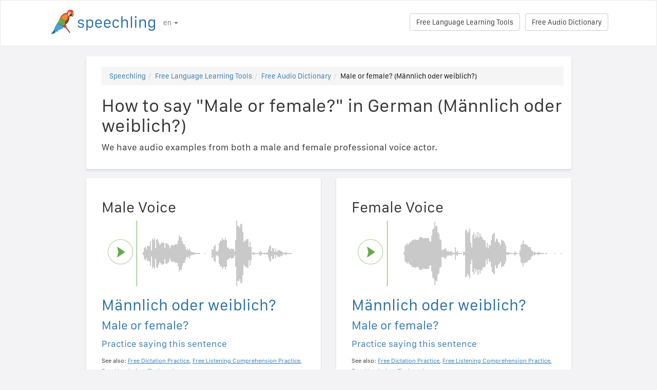

--- FILE ---
content_type: text/html; charset=utf-8
request_url: https://speechling.com/how-to/how-to-say-male-or-female-in-german-1276
body_size: 6712
content:
<!doctype html><html lang="en"><head><title>How to say "Male or female?" in German (Männlich oder weiblich?)</title><link rel="alternate" href="https://speechling.com/how-to/how-to-say-male-or-female-in-german-1276" hreflang="en"><link rel="alternate" href="https://speechling.com/how-to/zen-mo-shuo-nan-xing-huan-shi-nv-xing-yong-de-yu-1276" hreflang="zh"><link rel="alternate" href="https://speechling.com/how-to/como-se-dice-hombre-o-mujer-en-aleman-1276" hreflang="es"><link rel="alternate" href="https://speechling.com/how-to/kak-skazat-muzhchyna-yly-zhenshchyna-na-nemetskom-1276" hreflang="ru"><link rel="alternate" href="https://speechling.com/how-to/wie-sagt-man-mannlich-oder-weiblich-auf-deutsch-1276" hreflang="de"><link rel="alternate" href="https://speechling.com/how-to/comment-on-dit-homme-ou-femme-en-allemand-1276" hreflang="fr"><link rel="alternate" href="https://speechling.com/how-to/doitsu-go-de-dansei-mataha-josei-desuka-no-hatsuon-no-shikata-1276" hreflang="ja"><link rel="alternate" href="https://speechling.com/how-to/como-dire-maschio-o-femmina-in-tedesco-1276" hreflang="it"><link rel="alternate" href="https://speechling.com/how-to/how-to-say-male-or-female-in-german-1276" hreflang="x-default"><link rel="amphtml" href="https://speechling.com/how-to/how-to-say-male-or-female-in-german-1276/amp"><link rel="canonical" href="https://speechling.com/how-to/how-to-say-male-or-female-in-german-1276"><link rel="stylesheet" href="/static/css/rrssb.css"><link rel="icon" type="image/png" sizes="32x32" href="/static/images/favicons/favicon-32x32.png"><link rel="icon" type="image/png" sizes="96x96" href="/static/images/favicons/favicon-96x96.png"><link rel="icon" type="image/png" sizes="16x16" href="/static/images/favicons/favicon-16x16.png"><meta name="theme-color" content="#ffffff"><meta name="csrf-token" content="nDT2lnzG-w2ahLAAMVzQqaSmkiUwhZlnqTGQ"><meta property="og:url" content="https://speechling.com/how-to/how-to-say-male-or-female-in-german-1276"><meta property="og:type" content="website"><meta property="og:title" content="Speechling - Speak Languages Better"><meta property="og:description" content='How to say "Male or female?" in German (Männlich oder weiblich?). And how you can say it just like a native.'><meta property="og:image" content="https://speechling.com/static/images/tour-image.jpg"><meta property="fb:app_id" content="243387886137884"><meta name="twitter:card" content="summary_large_image"><meta name="twitter:site" content="@thespeechling"><meta name="twitter:creator" content="@thespeechling"><meta name="twitter:title" content="Speechling"><meta name="twitter:description" content='How to say "Male or female?" in German (Männlich oder weiblich?). And how you can say it just like a native.'><meta name="twitter:image" content="https://speechling.com/static/images/tour-image.jpg"><meta name="viewport" content="width=device-width,initial-scale=1"><meta name="description" content='How to say "Male or female?" in German (Männlich oder weiblich?). And how you can say it just like a native.'><meta name="author" content="Speechling Language Learning"><link rel="stylesheet" href="/static/css/footer.css"><link rel="stylesheet" href="/static/fonts.css" media="all"><link rel="stylesheet" href="/static/css/public_tour.css" media="all"><link rel="stylesheet" href="/static/bootstrap/css/bootstrap.min.css" media="all"><link rel="stylesheet" href="/static/css/app.css" media="all"><link rel="stylesheet" href="/static/css/easy-autocomplete.min.css" media="all"><link rel="stylesheet" href="/static/font-awesome-4.7.0/css/font-awesome.min.css"><script type="application/ld+json">{
  "@context": "http://schema.org",
  "@type": "AudioObject",
  "contentUrl": "https://speechling.com/static/audio/male/german/german_1277.mp3",
  "description": "Männlich oder weiblich? (Male Voice)",
  "encodingFormat": "mp3",
  "name": "/audio/male/german/german_1277.mp3",
  "transcript": "Männlich oder weiblich?"
}</script><script type="application/ld+json">{
  "@context": "http://schema.org",
  "@type": "AudioObject",
  "contentUrl": "https://speechling.com/static/audio/female/german/german_1277.mp3",
  "description": "Männlich oder weiblich? (Female Voice)",
  "encodingFormat": "mp3",
  "name": "/audio/female/german/german_1277.mp3",
  "transcript": "Männlich oder weiblich?"
}</script><script type="application/ld+json">{
  "@context": "http://schema.org",
  "@type": "BreadcrumbList",
  "itemListElement": [{
	"@type": "ListItem",
	"position": 1,
	"item": {
	  "@id": "https://speechling.com",
	  "name": "Speechling"
	}
  },{
	"@type": "ListItem",
	"position": 2,
	"item": {
	  "@id": "https://speechling.com/en/tools",
	  "name": "Free Language Learning Tools"
	}
  },{
	"@type": "ListItem",
	"position": 3,
	"item": {
	  "@id": "https://speechling.com/en/how-to",
	  "name": "Free Audio Dictionary"
	}
  },{
	"@type": "ListItem",
	"position": 4,
	"item": {
	  "@id": "https://speechling.com/how-to/how-to-say-male-or-female-in-german-1276",
	  "name": "Male or female? (Männlich oder weiblich?)"
	}
  }]
}</script><script type="application/ld+json">{
  "@context": "http://schema.org",
  "@type": "WebSite",
  "url": "https://speechling.com/how-to/how-to-say-male-or-female-in-german-1276",
  "potentialAction": {
	"@type": "SearchAction",
	"target": "https://speechling.com/search-phrase?query={search_term_string}",
	"query-input": "required name=search_term_string"
  }
}</script><script async src="https://www.googletagmanager.com/gtag/js?id=G-6WYVRT51FG"></script><script>function gtag(){dataLayer.push(arguments)}ga=function(){},window.dataLayer=window.dataLayer||[],gtag("js",new Date),gtag("config","G-6WYVRT51FG")</script></head><body><div id="signupModal" class="modal" tabindex="-1" role="dialog"><div style="margin-top:100px" class="modal-dialog"><div class="modal-content" style="border-radius:30px"><div class="modal-header" style="height:80px"><button type="button" class="close" data-dismiss="modal" aria-hidden="true" style="margin-top:5px;margin-right:17px;font-size:2.4em">×</button> <img alt="Speechling logo" src="/static/images/logo.png" style="width:203px;margin-left:30px"></div><div style="text-align:center" class="modal-body"><p style="margin-bottom:20px;font-size:28px!important;line-height:1.4;color:#3e4a5e">Speak Languages Better</p><div><a class="btn btn-lg btn-info" href="/auth/facebook" style="cursor:pointer;margin-bottom:10px;border-radius:30px;background-color:#3b5998;border:solid 2px #3b5998"><span class="fa fa-facebook"><span style="margin-left:10px;font-family:Arial,sans-serif" class="network-name">Sign in with Facebook</span></span></a><br><a href="/auth/google" style="margin-bottom:10px;border-radius:30px;background-color:#bd2026;border:solid 2px #bd2026" class="btn btn-lg btn-danger"><span class="fa fa-google"><span style="margin-left:10px;font-family:Arial,sans-serif" class="network-name">Sign in with Google</span></span></a><br><a href="/auth/apple" style="margin-bottom:20px;border-radius:30px;color:#fff;background-color:#000" class="btn btn-lg"><span class="fa fa-apple"><span style="color:#fff;margin-left:10px;font-family:Arial,sans-serif" class="network-name">Sign in with Apple</span></span></a><br><div style="margin-bottom:20px"><a href="/signup" class="btn btn-default" style="border-radius:30px"><span class="fa fa-user" style="margin-right:5px"></span> Sign up with Email </a>&nbsp;&nbsp; <a href="/login" class="btn btn-default" style="border-radius:30px"><span class="fa fa-user" style="margin-right:5px"></span> Log in with Email</a></div></div></div><div class="modal-footer" style="text-align:center"><p style="font-size:16px;line-height:1.8;color:#3e4a5e">We value your privacy. We won&#39;t spam your wall with selfies.</p><p style="font-size:16px;line-height:1.8;color:#3e4a5e">To learn more see our <a style="color:#009dff" target="_blank" href="/static/pdf/SpeechlingPrivacyPolicy.pdf"><u>Privacy Policy</u></a> and <a target="_blank" href="/static/pdf/SpeechlingTermsofService.pdf" style="color:#009dff"><u>Terms of Service</u></a>.</p></div></div></div></div><nav class="navbar navbar-default" style="background-color:#fff;z-index:420"><div class="container" style="padding-top:18px;height:88px"><div class="navbar-header" style="margin-bottom:17px"><button type="button" class="navbar-toggle collapsed" data-toggle="collapse" data-target="#nav-bar-collapse" aria-expanded="false" style="background-color:#fff;border-radius:10px;height:42px;margin-right:8%;margin-top:1.5%"><span class="sr-only">Toggle navigation</span> <span class="icon-bar"></span> <span class="icon-bar"></span> <span class="icon-bar"></span></button> <a id="parrot-logo-outside" href="/"><img alt="Speechling Logo" src="/static/images/logo.png" style="width:203px"></a></div><div class="collapse navbar-collapse" id="nav-bar-collapse" style="background:#fff!important"><ul style="margin:0 0!important" class="nav navbar-nav"><li class="dropdown"><a href="#" class="dropdown-toggle" data-toggle="dropdown" role="button" aria-haspopup="true" aria-expanded="false">en <span class="caret"></span></a><ul class="dropdown-menu"><li><a href="https://speechling.com/en/how-to/how-to-say-male-or-female-in-german-1276">English</a></li><li><a href="https://speechling.com/es/how-to/como-se-dice-hombre-o-mujer-en-aleman-1276">Español</a></li><li><a href="https://speechling.com/fr/how-to/comment-on-dit-homme-ou-femme-en-allemand-1276">Français</a></li><li><a href="https://speechling.com/de/how-to/wie-sagt-man-mannlich-oder-weiblich-auf-deutsch-1276">Deutsch</a></li><li><a href="https://speechling.com/it/how-to/como-dire-maschio-o-femmina-in-tedesco-1276">Italiano</a></li><li><a href="https://speechling.com/pt/how-to/como-dizer-masculino-ou-feminino-em-alemao-1276">Português</a></li><li><a href="https://speechling.com/ru/how-to/kak-skazat-muzhchyna-yly-zhenshchyna-na-nemetskom-1276">Русский</a></li><li><a href="https://speechling.com/jp/how-to/doitsu-go-de-dansei-mataha-josei-desuka-no-hatsuon-no-shikata-1276">日本語</a></li><li><a href="https://speechling.com/ko/how-to/dokileoro-namseongingayo-yeoseongingayo-malhaneun-beop-1276">한국어</a></li><li><a href="https://speechling.com/zh/how-to/zen-mo-shuo-nan-xing-huan-shi-nv-xing-yong-de-yu-1276">中文</a></li></ul></li></ul><a style="margin-right:10px;margin-top:7px" class="hidden-sm btn btn-default pull-right" href="/dictionary">Free Audio Dictionary</a> <a style="margin-right:10px;margin-top:7px" class="btn btn-default pull-right" href="/tools">Free Language Learning Tools</a></div></div></nav><div class="container"><div class="row"><div class="col-xs-12 col-md-10 col-md-offset-1"><div class="container card-bg"><ol class="breadcrumb"><li><a href="https://speechling.com">Speechling</a></li><li><a href="https://speechling.com/en/tools">Free Language Learning Tools</a></li><li><a href="https://speechling.com/en/how-to">Free Audio Dictionary</a></li><li class="active">Male or female? (Männlich oder weiblich?)</li></ol><h1>How to say "Male or female?" in German (Männlich oder weiblich?)</h1><p>We have audio examples from both a male and female professional voice actor.</p></div></div></div><div class="row"><div style="margin-top:1.5%" class="col-xs-12 col-md-10 col-md-offset-1 col-lg-5 col-lg-offset-1"><div class="container card-bg"><div class="row"><div class="col-lg-12"><h2>Male Voice</h2></div></div><div class="row"><div class="col-lg-2 col-md-2 col-sm-2 col-xs-3" style="padding-top:20px"><div id="play-target-recording-btn" class="targetPlayButton"></div></div><div class="col-lg-10 col-md-10 col-sm-10 col-xs-9" style="padding-left:10px"><div id="target-waveform"></div></div></div><div class="language-text-block"><h3 id="target-sentence" style="cursor:pointer" class="target-language-text">Männlich oder weiblich?</h3><h4 id="native-sentence" style="cursor:pointer" class="native-language-text">Male or female?</h4></div><p><a href="/">Practice saying this sentence</a></p><small>See also: <a href="/dictation"><u>Free Dictation Practice</u></a>, <a href="/listening"><u>Free Listening Comprehension Practice</u></a>, <a href="/flashcards"><u>Free Vocabulary Flashcards</u></a></small></div></div><div style="margin-top:1.5%" class="col-xs-12 col-md-10 col-md-offset-1 col-lg-5 col-lg-offset-0"><div class="container card-bg"><div class="row"><div class="col-lg-12"><h2>Female Voice</h2></div></div><div class="row"><div class="col-lg-2 col-md-2 col-sm-2 col-xs-3" style="padding-top:20px"><div id="f-play-target-recording-btn" class="targetPlayButton"></div></div><div class="col-lg-10 col-md-10 col-sm-10 col-xs-9" style="padding-left:10px"><div id="f-target-waveform"></div></div></div><div class="language-text-block"><h3 id="target-sentence-female" style="cursor:pointer" class="target-language-text">Männlich oder weiblich?</h3><h4 id="native-sentence-female" style="cursor:pointer" class="native-language-text">Male or female?</h4></div><p><a href="/">Practice saying this sentence</a></p><small>See also: <a href="/dictation"><u>Free Dictation Practice</u></a>, <a href="/listening"><u>Free Listening Comprehension Practice</u></a>, <a href="/flashcards"><u>Free Vocabulary Flashcards</u></a></small></div></div></div><div style="margin-top:10px" class="row"><div class="col-xs-12 col-md-10 col-md-offset-1"><div style="margin-top:10px" class="container card-bg"><h2>How to say "Male or female?" in Other Languages</h2><p><a href="/how-to/how-to-say-male-or-female-in-english-1276">English</a></p><p><a href="/how-to/how-to-say-male-or-female-in-french-1276">French</a></p><p><a href="/how-to/how-to-say-male-or-female-in-spanish-1276">Spanish</a></p><p><a href="/how-to/how-to-say-male-or-female-in-chinese-1276">Chinese</a></p><p><a href="/how-to/how-to-say-male-or-female-in-german-1276">German</a></p><p><a href="/how-to/how-to-say-male-or-female-in-italian-1276">Italian</a></p><p><a href="/how-to/how-to-say-male-or-female-in-japanese-1276">Japanese</a></p><p><a href="/how-to/how-to-say-male-or-female-in-russian-1276">Russian</a></p><p><a href="/how-to/how-to-say-male-or-female-in-portuguese-1276">Portuguese</a></p><p><a href="/how-to/how-to-say-male-or-female-in-korean-1276">Korean</a></p></div></div></div><div style="margin-top:10px" class="row"><div class="col-xs-12 col-md-10 col-md-offset-1"><div style="margin-top:10px" class="container card-bg"><h2>More Resources</h2><p><a href="/dictionary/german/basic-questions">Basic Questions</a></p><p><a href="/dictionary/german/all">Most Common Phrases</a></p><p><a href="/dictionary/">Free Audio Dictionary</a></p></div></div></div><div style="margin-top:10px" class="row"><div class="col-xs-12 col-md-10 col-md-offset-1"><div style="margin-top:10px" class="container card-bg"><h2>Search</h2><div class="row"><div class="col-md-6 col-xs-12"><div style="margin-bottom:10px;margin-top:10px">Native Language</div><div style="float:left;margin-right:10px"><input class="native-checkbox" type="checkbox" name="chinese-checkbox" id="chinese-checkbox-native"> <label for="chinese-checkbox-native">Chinese</label></div><div style="float:left;margin-right:10px"><input class="native-checkbox" type="checkbox" name="english-checkbox" id="english-checkbox-native"> <label for="english-checkbox-native">English</label></div><div style="float:left;margin-right:10px"><input class="native-checkbox" type="checkbox" name="french-checkbox" id="french-checkbox-native"> <label for="french-checkbox-native">French</label></div><div style="float:left;margin-right:10px"><input class="native-checkbox" type="checkbox" name="spanish-checkbox" id="spanish-checkbox-native"> <label for="spanish-checkbox-native">Spanish</label></div><div style="float:left;margin-right:10px"><input class="native-checkbox" type="checkbox" name="german-checkbox" id="german-checkbox-native"> <label for="german-checkbox-native">German</label></div><div style="float:left;margin-right:10px"><input class="native-checkbox" type="checkbox" name="russian-checkbox" id="russian-checkbox-native"> <label for="russian-checkbox-native">Russian</label></div><div style="float:left;margin-right:10px"><input class="native-checkbox" type="checkbox" name="italian-checkbox" id="italian-checkbox-native"> <label for="italian-checkbox-native">Italian</label></div><div style="float:left;margin-right:10px"><input class="native-checkbox" type="checkbox" name="japanese-checkbox" id="japanese-checkbox-native"> <label for="japanese-checkbox-native">Japanese</label></div><div style="float:left;margin-right:10px"><input class="native-checkbox" type="checkbox" name="portuguese-checkbox" id="portuguese-checkbox-native"> <label for="portuguese-checkbox-native">Portuguese</label></div><div style="float:left;margin-right:10px"><input class="native-checkbox" type="checkbox" name="korean-checkbox" id="korean-checkbox-native"> <label for="korean-checkbox-native">Korean</label></div></div><div class="col-md-6 col-xs-12"><div style="margin-bottom:10px;margin-top:10px">Target Language</div><div style="float:left;margin-right:10px"><input class="target-checkbox" type="checkbox" name="chinese-checkbox" id="chinese-checkbox-target"> <label for="chinese-checkbox-target">Chinese</label></div><div style="float:left;margin-right:10px"><input class="target-checkbox" type="checkbox" name="english-checkbox" id="english-checkbox-target"> <label for="english-checkbox-target">English</label></div><div style="float:left;margin-right:10px"><input class="target-checkbox" type="checkbox" name="french-checkbox" id="french-checkbox-target"> <label for="french-checkbox-target">French</label></div><div style="float:left;margin-right:10px"><input class="target-checkbox" type="checkbox" name="spanish-checkbox" id="spanish-checkbox-target"> <label for="spanish-checkbox-target">Spanish</label></div><div style="float:left;margin-right:10px"><input class="target-checkbox" type="checkbox" name="german-checkbox" id="german-checkbox-target"> <label for="german-checkbox-target">German</label></div><div style="float:left;margin-right:10px"><input class="target-checkbox" type="checkbox" name="russian-checkbox" id="russian-checkbox-target"> <label for="russian-checkbox-target">Russian</label></div><div style="float:left;margin-right:10px"><input class="target-checkbox" type="checkbox" name="italian-checkbox" id="italian-checkbox-target"> <label for="italian-checkbox-target">Italian</label></div><div style="float:left;margin-right:10px"><input class="target-checkbox" type="checkbox" name="japanese-checkbox" id="japanese-checkbox-target"> <label for="japanese-checkbox-target">Japanese</label></div><div style="float:left;margin-right:10px"><input class="target-checkbox" type="checkbox" name="portuguese-checkbox" id="portuguese-checkbox-target"> <label for="portuguese-checkbox-target">Portuguese</label></div><div style="float:left;margin-right:10px"><input class="target-checkbox" type="checkbox" name="korean-checkbox" id="korean-checkbox-target"> <label for="korean-checkbox-target">Korean</label></div></div></div><div class="col-xs-8 col-sm-10"><input aria-label="Search" style="width:100%;margin-left:-17px;margin-top:10px" class="form-control" placeholder="Search" autocomplete="off" id="search"></div><div class="col-xs-4 col-sm-2"><a id="manual-search" style="margin-top:10px" class="btn btn-default">Search</a></div></div></div></div><div style="margin-top:10px" class="row"><div class="col-xs-12 col-md-10 col-md-offset-1"><div style="margin-top:10px" class="container card-bg"><h2>Share us on social media:</h2><ul class="rrssb-buttons"><li class="rrssb-facebook"><a href="https://www.facebook.com/sharer/sharer.php?u=https://speechling.com/how-to/how-to-say-male-or-female-in-german-1276" class="popup"><span class="rrssb-icon"><svg xmlns="http://www.w3.org/2000/svg" preserveaspectratio="xMidYMid" width="29" height="29" viewbox="0 0 29 29"><path d="M26.4 0H2.6C1.714 0 0 1.715 0 2.6v23.8c0 .884 1.715 2.6 2.6 2.6h12.393V17.988h-3.996v-3.98h3.997v-3.062c0-3.746 2.835-5.97 6.177-5.97 1.6 0 2.444.173 2.845.226v3.792H21.18c-1.817 0-2.156.9-2.156 2.168v2.847h5.045l-.66 3.978h-4.386V29H26.4c.884 0 2.6-1.716 2.6-2.6V2.6c0-.885-1.716-2.6-2.6-2.6z" fill-rule="evenodd" class="cls-2"></path></svg></span><span class="rrssb-text">&nbsp;facebook</span></a></li><li class="rrssb-linkedin"><a href="http://www.linkedin.com/shareArticle?mini=true&amp;url=https://speechling.com/how-to/how-to-say-male-or-female-in-german-1276" class="popup"><span class="rrssb-icon"><svg xmlns="http://www.w3.org/2000/svg" width="28" height="28" viewbox="0 0 28 28"><path d="M25.424 15.887v8.447h-4.896v-7.882c0-1.98-.71-3.33-2.48-3.33-1.354 0-2.158.91-2.514 1.802-.13.315-.162.753-.162 1.194v8.216h-4.9s.067-13.35 0-14.73h4.9v2.087c-.01.017-.023.033-.033.05h.032v-.05c.65-1.002 1.812-2.435 4.414-2.435 3.222 0 5.638 2.106 5.638 6.632zM5.348 2.5c-1.676 0-2.772 1.093-2.772 2.54 0 1.42 1.066 2.538 2.717 2.546h.032c1.71 0 2.77-1.132 2.77-2.546C8.056 3.593 7.02 2.5 5.344 2.5h.005zm-2.48 21.834h4.896V9.604H2.867v14.73z"></path></svg></span><span class="rrssb-text">&nbsp;linkedin</span></a></li><li class="rrssb-twitter"><a href="https://twitter.com/intent/tweet?text=https://speechling.com/how-to/how-to-say-male-or-female-in-german-1276" class="popup"><span class="rrssb-icon"><svg xmlns="http://www.w3.org/2000/svg" width="28" height="28" viewbox="0 0 28 28"><path d="M24.253 8.756C24.69 17.08 18.297 24.182 9.97 24.62c-3.122.162-6.22-.646-8.86-2.32 2.702.18 5.375-.648 7.507-2.32-2.072-.248-3.818-1.662-4.49-3.64.802.13 1.62.077 2.4-.154-2.482-.466-4.312-2.586-4.412-5.11.688.276 1.426.408 2.168.387-2.135-1.65-2.73-4.62-1.394-6.965C5.574 7.816 9.54 9.84 13.802 10.07c-.842-2.738.694-5.64 3.434-6.48 2.018-.624 4.212.043 5.546 1.682 1.186-.213 2.318-.662 3.33-1.317-.386 1.256-1.248 2.312-2.4 2.942 1.048-.106 2.07-.394 3.02-.85-.458 1.182-1.343 2.15-2.48 2.71z"></path></svg></span><span class="rrssb-text">&nbsp;twitter</span></a></li><li class="rrssb-googleplus"><a href="https://plus.google.com/share?url=https://speechling.com/how-to/how-to-say-male-or-female-in-german-1276" class="popup"><span class="rrssb-icon"><svg xmlns="http://www.w3.org/2000/svg" width="24" height="24" viewbox="0 0 24 24"><path d="M21 8.29h-1.95v2.6h-2.6v1.82h2.6v2.6H21v-2.6h2.6v-1.885H21V8.29zM7.614 10.306v2.925h3.9c-.26 1.69-1.755 2.925-3.9 2.925-2.34 0-4.29-2.016-4.29-4.354s1.885-4.353 4.29-4.353c1.104 0 2.014.326 2.794 1.105l2.08-2.08c-1.3-1.17-2.924-1.883-4.874-1.883C3.65 4.586.4 7.835.4 11.8s3.25 7.212 7.214 7.212c4.224 0 6.953-2.988 6.953-7.082 0-.52-.065-1.104-.13-1.624H7.614z"></path></svg></span><span class="rrssb-text">&nbsp;google+</span></a></li><li class="rrssb-pinterest"><a href="http://pinterest.com/pin/create/button/?url=https://speechling.com/how-to/how-to-say-male-or-female-in-german-1276"><span class="rrssb-icon"><svg xmlns="http://www.w3.org/2000/svg" width="28" height="28" viewbox="0 0 28 28"><path d="M14.02 1.57c-7.06 0-12.784 5.723-12.784 12.785S6.96 27.14 14.02 27.14c7.062 0 12.786-5.725 12.786-12.785 0-7.06-5.724-12.785-12.785-12.785zm1.24 17.085c-1.16-.09-1.648-.666-2.558-1.22-.5 2.627-1.113 5.146-2.925 6.46-.56-3.972.822-6.952 1.462-10.117-1.094-1.84.13-5.545 2.437-4.632 2.837 1.123-2.458 6.842 1.1 7.557 3.71.744 5.226-6.44 2.924-8.775-3.324-3.374-9.677-.077-8.896 4.754.19 1.178 1.408 1.538.49 3.168-2.13-.472-2.764-2.15-2.683-4.388.132-3.662 3.292-6.227 6.46-6.582 4.008-.448 7.772 1.474 8.29 5.24.58 4.254-1.815 8.864-6.1 8.532v.003z"></path></svg></span><span class="rrssb-text">&nbsp;pinterest</span></a></li></ul></div></div></div></div><div style="height:80px"></div><div id="footerwrap"><div class="container"><div class="row"><div class="col-md-4"><h4>About</h4><div class="hline-w"></div><p><a href="/help">Speechling Comprehensive User Guide</a><br><a href="/mission">Our Mission</a><br><a href="/scholarship">Speechling Scholarships</a><br><a href="/about">Meet the Team</a><br><a rel="noopener" target="_blank" href="https://speechling.com/blog/speechling-white-paper/">White Paper</a><br><a href="/pricing">Pricing</a><br><a href="https://www.facebook.com/groups/speechling/">Community</a><br></p></div><div class="col-md-4"><h4>Blog</h4><div class="hline-w"></div><p><a href="https://speechling.com/blog/tag/spanish">Spanish Blog</a><br><a href="https://speechling.com/blog/tag/french">French Blog</a><br><a href="https://speechling.com/blog/tag/english">English Blog</a><br><a href="https://speechling.com/blog/tag/german">German Blog</a><br><a href="https://speechling.com/blog/tag/italian">Italian Blog</a><br><a href="https://speechling.com/blog/tag/portuguese">Portuguese Blog</a><br><a href="https://speechling.com/blog/tag/russian">Russian Blog</a><br><a href="https://speechling.com/blog/tag/korean">Korean Blog</a><br><a href="https://speechling.com/blog/tag/japanese">Japanese Blog</a><br><a href="https://speechling.com/blog/tag/mandarin">Chinese Blog</a><br></p></div><div class="col-md-4"><h4>Free Language Learning Tools</h4><div class="hline-w"></div><p><a href="/dictation">Free Dictation Practice</a><br><a href="/listening">Free Listening Comprehension Practice</a><br><a href="/flashcards">Free Vocabulary Flashcards</a><br><a href="/quiz">Free Language Quiz</a><br><a href="/fillin">Free Fill in the Blank Exercises</a><br><a href="/dictionary">Free Audio Dictionary</a><br><a href="/tools">All Tools</a><br></p></div></div><div class="row"><div class="col-md-4"><h4>Social Links</h4><div class="hline-w"></div><p><a rel="noopener" aria-label="Speechling Facebook" target="_blank" href="https://www.facebook.com/speechling/"><i class="fa fa-facebook"></i></a> <a rel="noopener" aria-label="Speechling Twitter" target="_blank" href="https://twitter.com/thespeechling"><i class="fa fa-twitter"></i></a> <a rel="noopener" aria-label="Speechling Linkedin" target="_blank" href="https://www.linkedin.com/company/speechling"><i class="fa fa-linkedin"></i></a></p></div><div class="col-md-4"><h4>Legal</h4><div class="hline-w"></div><p><a target="_blank" href="/static/pdf/SpeechlingPrivacyPolicy.pdf">Privacy Policy</a><br><a target="_blank" href="/static/pdf/SpeechlingTermsofService.pdf">Terms of Service</a><br><small>Speechling uses Flaticon for icons.</small></p></div><div class="col-md-4"><h4>Reach Out</h4><div class="hline-w"></div><p><a target="_blank" href="/education">Speechling for Education</a><br><a target="_blank" href="/careers">Careers</a><br><a target="_blank" href="/ambassador">Affiliate Marketing</a><br><a target="_blank" href="mailto:ceo@speechling.com">Contact</a><br></p></div></div></div></div><script src="/static/js/jquery.min.js"></script><script src="/static/js/wavesurfer.min.js?v=1"></script><script src="/static/bootstrap/js/bootstrap.min.js"></script><script src="/static/js/jquery.easy-autocomplete.min.js"></script><script>MALE_CARD={id:"German_English_1277",target_language:"German",native_language:"English",target_sentence:"Männlich oder weiblich?",native_sentence:"Male or female?",target_recording:"/audio/male/german/german_1277.mp3",native_recording:"/audio/male/english/english_1277.mp3",otherGenderData:{target_sentence:"Männlich oder weiblich?",native_sentence:"Male or female?",target_recording:"/audio/female/german/german_1277.mp3",native_recording:"/audio/female/english/english_1277.mp3",pinyin:"",furigana:""},article:"",difficulty:"Beginner 3",phrasebook_difficulty:"Basic Questions",title:'How to say "Male or female?" in German',slug:"how-to-say-male-or-female-in-german-1276",pinyin:"",furigana:"",otherTargetLanguageSlugs:{English:"how-to-say-male-or-female-in-english-1276",French:"how-to-say-male-or-female-in-french-1276",Spanish:"how-to-say-male-or-female-in-spanish-1276",MandarinS:"how-to-say-male-or-female-in-chinese-1276",German:"how-to-say-male-or-female-in-german-1276",Russian:"how-to-say-male-or-female-in-russian-1276",Italian:"how-to-say-male-or-female-in-italian-1276",Japanese:"how-to-say-male-or-female-in-japanese-1276",Portuguese:"how-to-say-male-or-female-in-portuguese-1276",Korean:"how-to-say-male-or-female-in-korean-1276"},otherNativeLanguageSlugs:{English:"how-to-say-male-or-female-in-german-1276",French:"comment-on-dit-homme-ou-femme-en-allemand-1276",Spanish:"como-se-dice-hombre-o-mujer-en-aleman-1276",MandarinS:"zen-mo-shuo-nan-xing-huan-shi-nv-xing-yong-de-yu-1276",German:"wie-sagt-man-mannlich-oder-weiblich-auf-deutsch-1276",Russian:"kak-skazat-muzhchyna-yly-zhenshchyna-na-nemetskom-1276",Italian:"como-dire-maschio-o-femmina-in-tedesco-1276",Japanese:"doitsu-go-de-dansei-mataha-josei-desuka-no-hatsuon-no-shikata-1276",Portuguese:"como-dizer-masculino-ou-feminino-em-alemao-1276",Korean:"dokileoro-namseongingayo-yeoseongingayo-malhaneun-beop-1276"}},FEMALE_CARD={target_sentence:"Männlich oder weiblich?",native_sentence:"Male or female?",target_recording:"/audio/female/german/german_1277.mp3",native_recording:"/audio/female/english/english_1277.mp3",pinyin:"",furigana:""}</script><script src="/static/js/public_tour.js?v=4"></script><script src="https://browser.sentry-cdn.com/5.12.1/bundle.min.js" integrity="sha384-y+an4eARFKvjzOivf/Z7JtMJhaN6b+lLQ5oFbBbUwZNNVir39cYtkjW1r6Xjbxg3" crossorigin="anonymous"></script><script>$(document).ready(function(){Sentry.init({dsn:"https://29471ab37eda490d8b0d6d4619fce19a@sentry.io/2636394"})})</script></body></html>